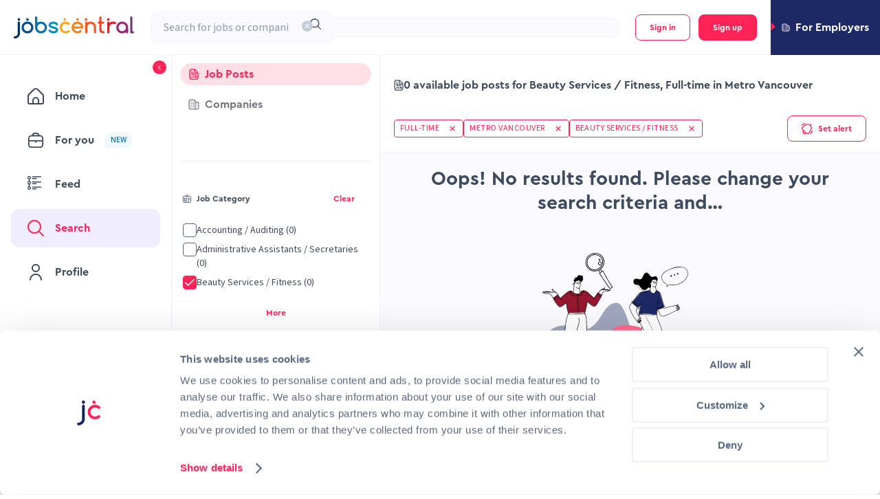

--- FILE ---
content_type: text/css; charset=UTF-8
request_url: https://jobscentral.com.sg/_next/static/css/7d2f6dc3f294c970.css
body_size: 7703
content:
.EscoAutosuggest_option__7CCLq>span{line-height:14px;word-break:break-word;overflow:hidden;text-overflow:ellipsis;display:-webkit-box;line-clamp:2;-webkit-line-clamp:2;-webkit-box-orient:vertical}.EscoAutosuggest_option__7CCLq svg{display:none!important}@media(min-width:992px){.EscoAutosuggest_option__7CCLq svg{display:block!important}}.UiPopconfirm_icon__F46th{width:24px;height:24px}.ListItemEditMode_listItem__y30Wv{width:100%}.ListItemEditMode_list__15B9l{margin-bottom:20px;display:flex;flex-direction:column;align-items:flex-start;padding:12px;background:#fff;border:1px solid #dee5ee;border-radius:8px}.ListItemEditMode_actions__o_wCy{width:100%;border-top:1px solid #f6f4ff;padding-top:12px;margin-top:12px;display:grid;grid-template-columns:1fr;grid-template-rows:repeat(3,auto);grid-template-areas:"primaryBtn" "secondaryBtn" "deleteBtn";grid-row-gap:12px;justify-items:end}@media(min-width:480px){.ListItemEditMode_actions__o_wCy{grid-template-columns:min-content min-content 1fr min-content;grid-template-areas:"primaryBtn secondaryBtn . deleteBtn";grid-template-rows:auto;grid-column-gap:12px}}.ListItemEditMode_actions__o_wCy .ListItemEditMode_primaryBtn__vQOAn{grid-area:primaryBtn;width:100%}.ListItemEditMode_actions__o_wCy .ListItemEditMode_secondaryBtn__31LEZ{grid-area:secondaryBtn;width:100%}.ListItemEditMode_actions__o_wCy .ListItemEditMode_deleteBtn__uAZvK{grid-area:deleteBtn}.AboutRoleForm_container__jolMS{display:grid;row-gap:16px;padding-bottom:8px}.AboutRoleForm_container__jolMS .AboutRoleForm_formItemContainer__pE6in{display:grid;gap:12px}.AboutRoleForm_container__jolMS .AboutRoleForm_formItemContainer__pE6in p{color:#8999af}.AboutRoleForm_container__jolMS .AboutRoleForm_row__WL75q{display:grid;gap:16px}@media(min-width:576px){.AboutRoleForm_container__jolMS .AboutRoleForm_row__WL75q{grid-template-columns:1fr 1fr}}.AboutRoleForm_container__jolMS .AboutRoleForm_formItem__kyjCY{margin-bottom:0}.AboutRoleForm_container__jolMS .AboutRoleForm_errorMessage____Txy{color:#ed3c3c}.ProfileInfoItem_container__9_T_j{display:flex;flex-direction:column;gap:4px}.ProfileInfoItem_label__KhFdA{display:block;color:#3e4b5e;font-weight:700}.ProfileInfoItem_value___Ch_h{display:block;color:#8389a9;white-space:pre-line;word-wrap:break-word;line-break:anywhere}.ProfileInfoItem_smallSkeleton__JKY2e{height:10px!important}.AboutRolePreview_container__KLCv8{display:grid;gap:16px}.AboutRolePreview_container__KLCv8 .AboutRolePreview_titleExperienceContainer__4_6bt{display:grid;grid-template-columns:1fr;gap:12px}@media(min-width:576px){.AboutRolePreview_container__KLCv8 .AboutRolePreview_titleExperienceContainer__4_6bt{grid-template-columns:1fr 1fr}}.AboutRolePreview_container__KLCv8 .AboutRolePreview_categoryContainer__Nzw64,.AboutRole_pageWrap__6F83f{width:100%}.ProfileSubSectionTitle_h1__0aFyg{font-family:var(--cera-pro),serif;font-style:normal;font-weight:700;font-size:44px;line-height:64px}.ProfileSubSectionTitle_h2__d4Wi6{font-family:var(--cera-pro),serif;font-style:normal;font-weight:700;font-size:36px;line-height:56px}.ProfileSubSectionTitle_h3__57KMZ{font-family:var(--cera-pro),serif;font-style:normal;font-weight:700;font-size:28px;line-height:44px}.ProfileSubSectionTitle_h4__jkimE{font-family:var(--cera-pro),serif;font-style:normal;font-weight:700;font-size:20px;line-height:32px}.ProfileSubSectionTitle_h5__G2Ly6{font-family:var(--cera-pro),serif;font-style:normal;font-weight:700;font-size:16px;line-height:24px}.ProfileSubSectionTitle_container__mfeds,.ProfileSubSectionTitle_h6__l1IIF{font-family:var(--cera-pro),serif;font-style:normal;font-weight:700;font-size:12px;line-height:20px}.ProfileSubSectionTitle_uppercase__Zq1pb{text-transform:uppercase}.ProfileSubSectionTitle_large-body-text__T_yKq{font-family:var(--source-sans-3),serif;font-style:normal;font-weight:400;font-size:16px;line-height:24px}.ProfileSubSectionTitle_main-body-semi-bold__BbRFA,.ProfileSubSectionTitle_main-body-text__G_QMs{font-family:var(--source-sans-3),serif;font-style:normal;font-weight:400;font-size:14px;line-height:20px}.ProfileSubSectionTitle_main-body-semi-bold__BbRFA{font-weight:600}.ProfileSubSectionTitle_small-body-text-semi-bold__vYmiy,.ProfileSubSectionTitle_small-body-text__dVtsr{font-family:var(--source-sans-3),serif;font-style:normal;font-weight:400;font-size:12px;line-height:16px}.ProfileSubSectionTitle_small-body-text-semi-bold__vYmiy{font-weight:600}.ProfileSubSectionTitle_small-caps-regular__Hrp9K{font-family:var(--source-sans-3),serif;font-style:normal;font-weight:400;font-size:12px;line-height:16px;letter-spacing:.04em}.ProfileSubSectionTitle_small-caps-bold__vmNm2{font-family:var(--cera-pro),serif;font-style:normal;font-weight:700;font-size:12px;line-height:16px}.ProfileSubSectionTitle_container__mfeds{color:#3e4b5e;text-transform:uppercase;display:flex;gap:8px;margin-bottom:8px}.ProfileSubSectionTitle_container__mfeds .ProfileSubSectionTitle_note__digzB{color:#8999af}.ProfileSubSectionTitle_container__mfeds svg{width:12px;height:12px;min-width:12px;min-height:12px}.ProfileSubSectionTitle_container__mfeds svg path{fill:#3e4b5e}.CareerGoalsPreview_infoRowItems__Vtf9M{display:flex;flex-wrap:wrap;gap:12px;margin-top:12px}.CareerGoalsPreview_infoRowItems__Vtf9M>div{flex:1 1 100%}@media(min-width:576px){.CareerGoalsPreview_infoRowItems__Vtf9M>div{flex:1 1 calc(50% - 6px)}}.CareerGoalsPreview_divider__epRzr{margin:12px 0}.CareerGoalsPreview_salaryTitleContainer__RuJt7{display:flex;align-items:center;gap:8px}.CareerGoalsPreview_salaryTitleContainer__RuJt7 .CareerGoalsPreview_salaryTitle__Ocdpq{text-transform:uppercase}.CareerGoalsPreview_gross__KkngL{text-transform:uppercase;color:#8999af}.CareerGoalsPreview_salaryPreviewContainer__0BSLy{display:flex;align-items:center;color:#8389a9}.PayrollFrequencyOptions_skeletons__i75m_{display:flex;flex-direction:column;gap:12px}.PayrollFrequencyOptions_skeletonContainer__bisKm{display:flex;gap:8px}.SalaryValidation_errorText__8CoWQ{color:#f76666;margin:4px 0 0}@property --spinning-border-display{syntax:"<display>";initial-value:block;inherits:true}@property --spinning-border-radius{syntax:"<length>";initial-value:4px;inherits:true}@property --spinning-gradient-color-1{syntax:"<color>";initial-value:#e6d3ff;inherits:true}@property --spinning-gradient-color-2{syntax:"<color>";initial-value:#b57cff;inherits:true}@property --spinning-gradient-color-3{syntax:"<color>";initial-value:#8424ff;inherits:true}.SpinningBorder_svg__Kw_No{position:absolute;display:var(--spinning-border-display);border-radius:var(--spinning-border-radius)}.SpinningBorder_borderLine__onzk5{rx:var(--spinning-border-radius);ry:var(--spinning-border-radius);stroke-linejoin:round;fill:transparent;stroke-dashoffset:600;stroke-width:2px;stroke:url(#border-gradient)}.PercentageRing_h1__ThJPo{font-size:44px;line-height:64px}.PercentageRing_h1__ThJPo,.PercentageRing_h2__NRVYy{font-family:var(--cera-pro),serif;font-style:normal;font-weight:700}.PercentageRing_h2__NRVYy{font-size:36px;line-height:56px}.PercentageRing_h3__7hzC_{font-size:28px;line-height:44px}.PercentageRing_h3__7hzC_,.PercentageRing_h4__lglf0{font-family:var(--cera-pro),serif;font-style:normal;font-weight:700}.PercentageRing_h4__lglf0{font-size:20px;line-height:32px}.PercentageRing_h5__hinBI{font-size:16px;line-height:24px}.PercentageRing_h5__hinBI,.PercentageRing_h6__8D4wN{font-family:var(--cera-pro),serif;font-style:normal;font-weight:700}.PercentageRing_h6__8D4wN{font-size:12px;line-height:20px}.PercentageRing_uppercase__yPAnJ{text-transform:uppercase}.PercentageRing_large-body-text__NujkN{font-family:var(--source-sans-3),serif;font-style:normal;font-weight:400;font-size:16px;line-height:24px}.PercentageRing_main-body-semi-bold__2SHj_,.PercentageRing_main-body-text__fPTb_{font-family:var(--source-sans-3),serif;font-style:normal;font-weight:400;font-size:14px;line-height:20px}.PercentageRing_main-body-semi-bold__2SHj_{font-weight:600}.PercentageRing_small-body-text-semi-bold__uxvwW,.PercentageRing_small-body-text__oijDG{font-family:var(--source-sans-3),serif;font-style:normal;font-weight:400;font-size:12px;line-height:16px}.PercentageRing_small-body-text-semi-bold__uxvwW{font-weight:600}.PercentageRing_small-caps-regular__NpDml{font-family:var(--source-sans-3),serif;font-style:normal;font-weight:400;font-size:12px;line-height:16px;letter-spacing:.04em}.PercentageRing_small-caps-bold__rKN_h{font-family:var(--cera-pro),serif;font-style:normal;font-weight:700;font-size:12px;line-height:16px}.PercentageRing_ring__ro5r3{position:relative;width:120px;height:120px;display:flex;justify-content:center;align-items:center}.PercentageRing_ring__ro5r3 .PercentageRing_svg__Wx1_D{position:absolute;inset:0;width:100%;height:100%;transform:rotate(-90deg)}.PercentageRing_ring__ro5r3 .PercentageRing_background__29AkQ{fill:none;stroke:#eff3f8;stroke-width:4px}.PercentageRing_ring__ro5r3 .PercentageRing_progress__3YtsJ{fill:none;stroke-width:4px;stroke-linecap:round;transition:stroke-dasharray .3s ease}.PercentageRing_ring__ro5r3 .PercentageRing_content__t7d6p{position:relative;display:flex;flex-direction:column;align-items:center;justify-content:center;gap:4px;width:80%;height:80%;background:#fff;border-radius:50%;box-shadow:0 2px 8px rgba(0,0,0,.05)}.PercentageRing_ring__ro5r3 .PercentageRing_value__q_izv{font-size:24px;font-weight:600;line-height:1}.PercentageRing_ring__ro5r3 .PercentageRing_label__CpxGC{font-size:12px;color:#2d394b}.PercentageRing_warning__ekgkp .PercentageRing_progress__3YtsJ{stroke:#ab490d}.PercentageRing_success__mAdbE .PercentageRing_progress__3YtsJ{stroke:#086d4d}.PercentageRing_info__WzrZu .PercentageRing_progress__3YtsJ{stroke:#075e97}.PercentageRing_danger__FWU_C .PercentageRing_progress__3YtsJ{stroke:#b01a1a}.PercentageRing_default__I01kx .PercentageRing_progress__3YtsJ{stroke:#2d394b}.PercentageRing_neutral__YOUZ_ .PercentageRing_progress__3YtsJ{stroke:#504f55}.PercentageRing_purple__m4EaN .PercentageRing_progress__3YtsJ{stroke:#4f1699}@media(prefers-reduced-motion:reduce){.PercentageRing_ring__ro5r3 .PercentageRing_progress__3YtsJ{transition:none}}.SalaryCalculator_h1__avVmj{font-size:44px;line-height:64px}.SalaryCalculator_h1__avVmj,.SalaryCalculator_h2__Z66z0{font-family:var(--cera-pro),serif;font-style:normal;font-weight:700}.SalaryCalculator_h2__Z66z0{font-size:36px;line-height:56px}.SalaryCalculator_h3__CzkcP{font-size:28px;line-height:44px}.SalaryCalculator_h3__CzkcP,.SalaryCalculator_h4__a216U{font-family:var(--cera-pro),serif;font-style:normal;font-weight:700}.SalaryCalculator_h4__a216U{font-size:20px;line-height:32px}.SalaryCalculator_h5__DeYMK{font-size:16px;line-height:24px}.SalaryCalculator_h5__DeYMK,.SalaryCalculator_h6__r44au{font-family:var(--cera-pro),serif;font-style:normal;font-weight:700}.SalaryCalculator_h6__r44au{font-size:12px;line-height:20px}.SalaryCalculator_uppercase__nDbel{text-transform:uppercase}.SalaryCalculator_large-body-text__WE87U{font-family:var(--source-sans-3),serif;font-style:normal;font-weight:400;font-size:16px;line-height:24px}.SalaryCalculator_main-body-semi-bold__cerl4,.SalaryCalculator_main-body-text__lXhwl{font-family:var(--source-sans-3),serif;font-style:normal;font-weight:400;font-size:14px;line-height:20px}.SalaryCalculator_main-body-semi-bold__cerl4{font-weight:600}.SalaryCalculator_small-body-text-semi-bold__KegRI,.SalaryCalculator_small-body-text__WeAYw{font-family:var(--source-sans-3),serif;font-style:normal;font-weight:400;font-size:12px;line-height:16px}.SalaryCalculator_small-body-text-semi-bold__KegRI{font-weight:600}.SalaryCalculator_small-caps-regular__ltN6D{font-family:var(--source-sans-3),serif;font-style:normal;font-weight:400;font-size:12px;line-height:16px;letter-spacing:.04em}.SalaryCalculator_small-caps-bold__cB6_v{font-family:var(--cera-pro),serif;font-style:normal;font-weight:700;font-size:12px;line-height:16px}.SalaryCalculator_root___fcc5{display:flex;flex-direction:column;gap:20px;max-width:900px;margin:0 auto;color:#2d394b;position:relative;padding:20px}@media(min-width:768px){.SalaryCalculator_root___fcc5{padding:32px 20px}}.SalaryCalculator_header__81cY_{display:flex;flex-direction:column;gap:12px;padding:0 4px;position:relative}.SalaryCalculator_header__81cY_ .SalaryCalculator_title__8Emhz{font-family:var(--cera-pro),serif;font-style:normal;font-weight:700;font-size:28px;line-height:44px}.SalaryCalculator_header__81cY_ .SalaryCalculator_subtitle__PY9pl{font-family:var(--cera-pro),serif;font-style:normal;font-weight:700;font-size:20px;line-height:32px;color:#2d394b}.SalaryCalculator_header__81cY_ .SalaryCalculator_sectionNote__JgUbA{margin-bottom:0}@media(min-width:768px){.SalaryCalculator_header__81cY_ .SalaryCalculator_title__8Emhz{font-family:var(--cera-pro),serif;font-style:normal;font-weight:700;font-size:36px;line-height:56px}.SalaryCalculator_header__81cY_ .SalaryCalculator_subtitle__PY9pl{font-family:var(--cera-pro),serif;font-style:normal;font-weight:700;font-size:28px;line-height:44px}}.SalaryCalculator_header__81cY_ h1,.SalaryCalculator_header__81cY_ h2{margin:0;padding:0}.SalaryCalculator_header__81cY_ .SalaryCalculator_dot__z7o6h{color:#ff2458}.SalaryCalculator_card__Z1IgV{background-color:#fff;border-radius:8px;border:1px solid #f0edff;padding:8px 20px}.SalaryCalculator_cardHeader__UgqDS{display:flex;flex-direction:column;justify-content:center;padding:16px 0}.SalaryCalculator_cardHeader__UgqDS .SalaryCalculator_sectionNote__JgUbA{color:#8999af}.SalaryCalculator_calculator__MbfrB{display:flex;flex-direction:column;gap:16px}.SalaryCalculator_calculator__MbfrB .SalaryCalculator_calculatorGrid__QlsYO{display:grid;grid-template-columns:1fr;gap:28px}@media(min-width:768px){.SalaryCalculator_calculator__MbfrB .SalaryCalculator_calculatorGrid__QlsYO{grid-template-columns:1fr auto 1fr;align-items:stretch}}.SalaryCalculator_grossColumn__YhXF4,.SalaryCalculator_netColumn__La8ro{border-radius:2px;display:flex;flex-direction:column;gap:12px}.SalaryCalculator_grossColumn__YhXF4 .SalaryCalculator_inputsCol__0Cyg7,.SalaryCalculator_netColumn__La8ro .SalaryCalculator_inputsCol__0Cyg7{display:flex;flex-direction:column;gap:16px}.SalaryCalculator_percentageRingWrapper__XjDl8{display:flex;flex-direction:column;align-items:center;justify-content:center}.SalaryCalculator_formItem__1h_90{margin-bottom:0}.SalaryCalculator_optionsSection__GY26v{display:flex;flex-direction:column;gap:12px}.SalaryCalculator_optionsGrid__25f5h{display:grid;grid-template-columns:1fr;gap:16px}@media(min-width:768px){.SalaryCalculator_optionsGrid__25f5h{grid-template-columns:1fr 1fr}}.SalaryCalculator_disclaimer__pcdJD{display:flex;flex-direction:column;gap:16px}.SalaryCalculator_disclaimerText__ywGvC{color:#3e4b5e}.SalaryCalculator_divider__xBM3i{margin-bottom:8px}.SalaryCalculator_ageGroup__V_c5S{gap:16px}@media(min-width:768px){.SalaryCalculator_ageGroup__V_c5S{flex-direction:row}}.SalaryCalculator_ageGroup__V_c5S>div{flex-grow:1}.SalaryCalculator_ageGroupLabel__HGZfs{display:flex;align-items:center;gap:8px}.SalaryCalculatorPrompt_root__djqag{position:relative;display:flex;justify-content:center;align-items:center;text-align:center;flex-wrap:wrap;gap:12px;padding:12px 20px;border-radius:4px;cursor:pointer}.SalaryCalculatorPrompt_root__djqag:hover{background:#f5edff!important}.SalaryCalculatorPrompt_root__djqag:focus{outline:3px solid #4f1699!important;--spinning-border-display:none}.SalaryCalculatorPrompt_ctaText__mXQui{display:flex;align-items:center;gap:8px;color:#4f1699!important}.SalaryCalculatorPrompt_ctaText__mXQui .SalaryCalculatorPrompt_newTabIcon__W6st7{width:12px;height:12px}.SalaryCalculatorPrompt_link__4Ug8t,.SalaryCalculatorPrompt_link__4Ug8t:hover{color:inherit;text-decoration:none}.SalaryCalculatorPrompt_modalContent__C74K0{max-width:800px}.SalaryCalculatorPrompt_modalActions__w2q75{display:flex;flex-direction:column;gap:12px}@media(min-width:768px){.SalaryCalculatorPrompt_modalActions__w2q75{flex-direction:row}}.ProfileCareerGoalsForm_h1__C0df9{font-family:var(--cera-pro),serif;font-style:normal;font-weight:700;font-size:44px;line-height:64px}.ProfileCareerGoalsForm_h2__0nut0{font-family:var(--cera-pro),serif;font-style:normal;font-weight:700;font-size:36px;line-height:56px}.ProfileCareerGoalsForm_h3__HSVtl{font-family:var(--cera-pro),serif;font-style:normal;font-weight:700;font-size:28px;line-height:44px}.ProfileCareerGoalsForm_h4__AaiZV{font-family:var(--cera-pro),serif;font-style:normal;font-weight:700;font-size:20px;line-height:32px}.ProfileCareerGoalsForm_h5__EGP_p{font-family:var(--cera-pro),serif;font-style:normal;font-weight:700;font-size:16px;line-height:24px}.ProfileCareerGoalsForm_h6__lQU3Q{font-family:var(--cera-pro),serif;font-style:normal;font-weight:700;font-size:12px;line-height:20px}.ProfileCareerGoalsForm_uppercase__GzZr_{text-transform:uppercase}.ProfileCareerGoalsForm_large-body-text__tp46V{font-family:var(--source-sans-3),serif;font-style:normal;font-weight:400;font-size:16px;line-height:24px}.ProfileCareerGoalsForm_main-body-semi-bold__pOpzK,.ProfileCareerGoalsForm_main-body-text__jfGG2{font-family:var(--source-sans-3),serif;font-style:normal;font-weight:400;font-size:14px;line-height:20px}.ProfileCareerGoalsForm_main-body-semi-bold__pOpzK{font-weight:600}.ProfileCareerGoalsForm_salaryNoteSection__GTxao,.ProfileCareerGoalsForm_small-body-text-semi-bold__hTeOW,.ProfileCareerGoalsForm_small-body-text__SwxDH{font-family:var(--source-sans-3),serif;font-style:normal;font-weight:400;font-size:12px;line-height:16px}.ProfileCareerGoalsForm_small-body-text-semi-bold__hTeOW{font-weight:600}.ProfileCareerGoalsForm_small-caps-regular__1nmtB{font-family:var(--source-sans-3),serif;font-style:normal;font-weight:400;font-size:12px;line-height:16px;letter-spacing:.04em}.ProfileCareerGoalsForm_small-caps-bold__Xm_00{font-family:var(--cera-pro),serif;font-style:normal;font-weight:700;font-size:12px;line-height:16px}.ProfileCareerGoalsForm_occupationInfoContainer__L8Pub{display:flex;flex-direction:column;gap:12px;flex-wrap:nowrap}.ProfileCareerGoalsForm_occupationInfoContainer__L8Pub .ProfileCareerGoalsForm_flexItem__mK1su{width:100%}@media(min-width:576px){.ProfileCareerGoalsForm_occupationInfoContainer__L8Pub{flex-direction:row}}.ProfileCareerGoalsForm_salaryInputContainer__oqC7W{display:grid;grid-template-columns:2fr 3fr;gap:8px}@media(min-width:576px){.ProfileCareerGoalsForm_salaryInputContainer__oqC7W{grid-template-columns:1fr 4fr}}.ProfileCareerGoalsForm_salaryInput__2atmz{margin-bottom:0}.ProfileCareerGoalsForm_payrollFrequency__a_YQq{display:flex;gap:12px}.ProfileCareerGoalsForm_payrollFrequency__a_YQq .ProfileCareerGoalsForm_frequency__bAQD2{color:#8999af}.ProfileCareerGoalsForm_footer__2w_wO{padding-top:12px;display:flex;gap:12px}.ProfileCareerGoalsForm_divider__1bLv8{margin:-4px 0 12px}.ProfileCareerGoalsForm_availabilityContainer__WI35w{margin-top:8px}.ProfileCareerGoalsForm_salaryNoteSection__GTxao{color:#8999af}.ProfileCareerGoalsForm_eligibilityCheckboxContainer__dCb5v{margin:12px 0}.ProfileCareerGoalsForm_radioSkeleton__rIGhZ{height:14px!important}.ProfileCareerGoalsForm_skeletonsContainer__g8j83{display:flex;flex-direction:column;gap:16px}.ProfileCareerGoalsForm_salaryContainer__otk7_{display:flex;flex-direction:column;gap:16px;padding-bottom:12px}.ProfileCareerGoalsForm_euroIcon__vd0BO path{fill:#3e4b5e}.ProfileCareerGoalsForm_erroredEuroIcon__wkG_1 path{fill:#f76666}.ProfileCareerGoalsForm_tips__m97cz{display:flex;flex-direction:column;gap:12px}.ProfileCareerGoalsForm_tips__m97cz .ProfileCareerGoalsForm_tip__Gcyft{display:flex;flex-direction:column;gap:4px}.ProfileCareerGoalsForm_currencyFormItem__5YMlM{margin-bottom:0}.ProfileEmptyState_container__Z1Hdy{display:flex;flex-direction:column;align-items:center;gap:12px;text-align:center}.ProfileEmptyState_container__Z1Hdy h5{color:#8999af}.CertificateView_container__FmRJt,.ProfileFormWrapper_container___qHej{display:flex;padding:12px;border:1px solid #dee5ee;border-radius:4px}.CertificateView_container__FmRJt{gap:16px;align-items:center}.CertificateView_details__Wr_Up{display:flex;flex-direction:column;gap:4px;flex-grow:1}.CertificateView_certificateEditButton__YYVNK{flex-shrink:0}.CertificateView_certificateEditButton__YYVNK:disabled{cursor:not-allowed}.CertificateView_label__4asLO{color:#3e4b5e}.CertificateView_issueDate__QzAsP{color:#8389a9}.Certificates_container__u9cCD{width:100%;display:flex;flex-direction:column;gap:12px}.Card_card__GKHx0{position:relative;padding:20px;background:#fff;width:100%;max-width:768px;box-shadow:0 0 16px -4px rgba(223,224,233,.6);border-radius:8px}.Card_header__JL1Eb{display:flex;align-items:center;padding-bottom:20px}.Card_header__JL1Eb svg{margin-right:8px;flex-shrink:0;width:15px;height:15px}.Card_header__JL1Eb svg path{fill:#3e4b5e}.Card_required__H9icw{position:absolute;top:15px;left:18px;color:#ff2458;font-weight:700}.Card_title__fWYhI{color:#3e4b5e;margin-right:12px}.Card_requiredTitle__jfSAk{margin-left:8px}.Card_subHeader__ndhPy{word-break:break-word;margin-top:-16px;padding-bottom:20px}.Card_subHeaderTitle___4QWp{color:#8999af}.Card_children__8Z2Jw{flex:1}.Card_actions__ChRiZ{border-top:1px solid #f6f4ff;padding-top:12px;margin-top:12px;display:flex}.Card_actions__ChRiZ>:nth-child(2){margin-left:12px}.DeleteAccount_deleteAccountContainer__3vdXo{color:#596980}.DeleteAccount_ghostInlineBtn__MCV1r{color:#ff2458;font-weight:700;margin:0 2px}.DeleteAccount_ghostInlineBtn__MCV1r:hover{color:#da1d44;text-decoration:underline;cursor:pointer}.ListItemCreateMode_list__w_jzj{display:flex;flex-direction:column;align-items:flex-start;padding:12px;background:#fff;border:1px solid #dee5ee;border-radius:8px;width:100%}.ListItemCreateMode_actions__6qJyV{width:100%;border-top:1px solid #f6f4ff;padding-top:12px;margin-top:12px;display:flex;align-items:center;justify-content:space-between;flex-wrap:wrap}.ListItemCreateMode_buttons__VCRm0{display:flex;flex-wrap:wrap;gap:12px;flex-direction:column;width:100%}@media(min-width:480px){.ListItemCreateMode_buttons__VCRm0{flex-direction:row;width:auto}}.EducationForm_gridContainer__FRJ5U{width:100%;display:grid;grid-template-columns:1fr;-moz-column-gap:12px;column-gap:12px;gap:16px}.EducationForm_gridContainer__FRJ5U .EducationForm_datesContainer__07GHN{display:grid;grid-template-columns:1fr 1fr;-moz-column-gap:12px;column-gap:12px;min-height:120px}.EducationForm_gridContainer__FRJ5U .ant-form-item{margin-bottom:0!important}.EducationForm_checkboxContainer__9yxf5{display:grid;grid-template-columns:1fr;word-break:break-word}.ListItemViewMode_list__MGd2p{width:100%;display:flex;flex-direction:row;align-items:center;justify-content:space-between;padding:12px;background:#fff;border:1px solid #dee5ee;border-radius:8px}.ListItemViewMode_editBtn__Jt5T_:disabled{cursor:not-allowed}.EducationListItemViewMode_datesContainer__fHPxK,.EducationListItemViewMode_degreeUniversityContainer__UYDqc,.EducationListItemViewMode_gridContainer__6NEIu{display:grid;gap:12px}.EducationListItemViewMode_gridContainer__6NEIu{width:100%;grid-template-columns:1fr}.EducationListItemViewMode_degreeUniversityContainer__UYDqc{grid-template-columns:1fr}.EducationListItemViewMode_datesContainer__fHPxK{grid-template-columns:1fr 1fr}.EducationListItemViewMode_label__z_Dzr{color:#3e4b5e}.EducationListItemViewMode_value__IZnM5{color:#8389a9;word-break:break-word}.EducationListItemViewMode_listItemContainer__KdB_O{display:grid;grid-template-columns:1fr;gap:4px}.Education_container__xXTzc{display:flex;align-items:center;flex-direction:column;width:100%;gap:12px}.ExperienceForm_h1__JwI6m{font-size:44px;line-height:64px}.ExperienceForm_h1__JwI6m,.ExperienceForm_h2__mgnmu{font-family:var(--cera-pro),serif;font-style:normal;font-weight:700}.ExperienceForm_h2__mgnmu{font-size:36px;line-height:56px}.ExperienceForm_h3__vFhUU{font-size:28px;line-height:44px}.ExperienceForm_h3__vFhUU,.ExperienceForm_h4__oraM0{font-family:var(--cera-pro),serif;font-style:normal;font-weight:700}.ExperienceForm_h4__oraM0{font-size:20px;line-height:32px}.ExperienceForm_h5__0t3iD{font-size:16px;line-height:24px}.ExperienceForm_h5__0t3iD,.ExperienceForm_h6__cUpET{font-family:var(--cera-pro),serif;font-style:normal;font-weight:700}.ExperienceForm_h6__cUpET{font-size:12px;line-height:20px}.ExperienceForm_uppercase__5f__c{text-transform:uppercase}.ExperienceForm_large-body-text__CV62k{font-family:var(--source-sans-3),serif;font-style:normal;font-weight:400;font-size:16px;line-height:24px}.ExperienceForm_main-body-semi-bold__SUEj2,.ExperienceForm_main-body-text__e9dqH{font-family:var(--source-sans-3),serif;font-style:normal;font-weight:400;font-size:14px;line-height:20px}.ExperienceForm_main-body-semi-bold__SUEj2{font-weight:600}.ExperienceForm_small-body-text-semi-bold__j0pp_,.ExperienceForm_small-body-text__K2JMX{font-family:var(--source-sans-3),serif;font-style:normal;font-weight:400;font-size:12px;line-height:16px}.ExperienceForm_small-body-text-semi-bold__j0pp_{font-weight:600}.ExperienceForm_small-caps-regular__591kR{font-family:var(--source-sans-3),serif;font-style:normal;font-weight:400;font-size:12px;line-height:16px;letter-spacing:.04em}.ExperienceForm_small-caps-bold__AYXiL{font-family:var(--cera-pro),serif;font-style:normal;font-weight:700;font-size:12px;line-height:16px}.ExperienceForm_datesContainer__y91dl{display:grid}@media(min-width:576px){.ExperienceForm_datesContainer__y91dl{grid-template-columns:repeat(2,1fr);grid-column-gap:12px}}.ExperienceForm_payrollInfo__ToXY5{margin-top:8px;display:grid;grid-template-columns:70px repeat(4,1fr);grid-template-rows:repeat(2,1fr);grid-column-gap:12px;grid-row-gap:12px}.ExperienceForm_payrollInfo__ToXY5 .ExperienceForm_currencySelect__zVKZb{grid-area:1/1/2/3}.ExperienceForm_payrollInfo__ToXY5 .ExperienceForm_salaryInput__78mwj{grid-area:1/3/2/6}.ExperienceForm_payrollInfo__ToXY5 .ExperienceForm_payrollFrequencySelect__T_nyd{grid-area:2/1/3/6}.ExperienceForm_checkbox__1qP8g{margin-bottom:12px}.ExperienceListItemViewMode_container__t2MG4{width:100%}.ExperienceListItemViewMode_section__TAShy{display:flex;flex-direction:column;justify-content:flex-start;align-items:flex-start;flex-grow:1;gap:8px}.ExperienceListItemViewMode_row__C_Yy9{display:inline-flex;justify-content:center;align-items:center;gap:4px}.ExperienceListItemViewMode_lightText__oE4Yh{color:#8999af}.ExperienceListItemViewMode_darkText__6NVTe{color:#596980}.ExperienceListItemViewMode_divider__LuGqX{width:1px;height:18px;background-color:#f0edff;margin:0 8px}.ExperienceListItemViewMode_icon__HVoDL{min-width:12px;min-height:12px;width:12px;height:12px}.ExperienceListItemViewMode_info__XcLdh{display:flex;flex-direction:column}.ExperienceListItemViewMode_list__NiQ8C{flex-grow:1;width:100%;display:grid;grid-template-columns:1fr;grid-gap:12px}@media(min-width:576px){.ExperienceListItemViewMode_list__NiQ8C{grid-template-columns:1fr 1fr}}@media(min-width:768px){.ExperienceListItemViewMode_list__NiQ8C{grid-template-columns:2fr 2fr 1fr 1fr}}.ExperienceListItemViewMode_fullRow__REbSb{display:flex;flex-direction:column;word-break:break-word}@media(min-width:576px){.ExperienceListItemViewMode_fullRow__REbSb{grid-column:1/3}}@media(min-width:768px){.ExperienceListItemViewMode_fullRow__REbSb{grid-column:1/5;grid-template-columns:2fr 2fr 1fr 1fr}}.ExperienceListItemViewMode_horizontalDivider__DVYw_{margin:8px 0}.ToggleSection_container__xQY6F{display:flex;flex-direction:column;align-items:center;justify-content:space-between;color:#596980;background-color:#f0edff;border-radius:12px;padding:12px 20px;transition:all .3s ease-in-out}.ToggleSection_container__xQY6F .ToggleSection_children__MsxYH{width:100%}.ToggleSection_container__xQY6F .ToggleSection_children__MsxYH>:not(.ToggleSection_label__3g1db){color:#596980}.ToggleSection_container__xQY6F.ToggleSection_checked__lHnRi{background-color:#f5edff}.ToggleSection_container__xQY6F.ToggleSection_checked__lHnRi .ToggleSection_children__MsxYH>:not(.ToggleSection_label__3g1db),.ToggleSection_container__xQY6F.ToggleSection_checked__lHnRi .ToggleSection_label__3g1db,.ToggleSection_container__xQY6F.ToggleSection_checked__lHnRi .ToggleSection_toggleWrap__U0LQm>.ToggleSection_toggleTag__dgTRs{color:#8424ff}.ToggleSection_container__xQY6F.ToggleSection_checked__lHnRi svg path{fill:#8424ff!important}.ToggleSection_container__xQY6F .ToggleSection_toggleContainer__7ok9F{display:flex;align-items:center;justify-content:space-between;width:100%}.ToggleSection_container__xQY6F .ToggleSection_label__3g1db{text-align:start;overflow:hidden;text-overflow:ellipsis;max-width:120px}@media(min-width:576px){.ToggleSection_container__xQY6F .ToggleSection_label__3g1db{max-width:unset}}.ToggleSection_container__xQY6F .ToggleSection_toggleWrap__U0LQm{display:flex;align-items:center;justify-content:space-around}.ToggleSection_container__xQY6F .ToggleSection_toggleWrap__U0LQm .ToggleSection_toggleTag__dgTRs{display:flex;align-items:center;gap:4px;flex-wrap:nowrap;padding:4px 8px;background-color:#fff;color:#96949f;border-radius:24px;text-transform:uppercase;margin-right:12px}.ExperiencePublicSalary_h1__cvMrp{font-family:var(--cera-pro),serif;font-style:normal;font-weight:700;font-size:44px;line-height:64px}.ExperiencePublicSalary_h2__HYCHE{font-family:var(--cera-pro),serif;font-style:normal;font-weight:700;font-size:36px;line-height:56px}.ExperiencePublicSalary_h3__RgIMd{font-family:var(--cera-pro),serif;font-style:normal;font-weight:700;font-size:28px;line-height:44px}.ExperiencePublicSalary_h4__PU23H{font-family:var(--cera-pro),serif;font-style:normal;font-weight:700;font-size:20px;line-height:32px}.ExperiencePublicSalary_h5__Hw22V{font-family:var(--cera-pro),serif;font-style:normal;font-weight:700;font-size:16px;line-height:24px}.ExperiencePublicSalary_h6__K0_l7{font-family:var(--cera-pro),serif;font-style:normal;font-weight:700;font-size:12px;line-height:20px}.ExperiencePublicSalary_uppercase__rBuFQ{text-transform:uppercase}.ExperiencePublicSalary_large-body-text__DZ0ZJ{font-family:var(--source-sans-3),serif;font-style:normal;font-weight:400;font-size:16px;line-height:24px}.ExperiencePublicSalary_disclaimers__3Xr7S,.ExperiencePublicSalary_main-body-semi-bold__s3NZi,.ExperiencePublicSalary_main-body-text__zj6Y2{font-family:var(--source-sans-3),serif;font-style:normal;font-weight:400;font-size:14px;line-height:20px}.ExperiencePublicSalary_main-body-semi-bold__s3NZi{font-weight:600}.ExperiencePublicSalary_small-body-text-semi-bold__appIu,.ExperiencePublicSalary_small-body-text__E2S3K{font-family:var(--source-sans-3),serif;font-style:normal;font-weight:400;font-size:12px;line-height:16px}.ExperiencePublicSalary_small-body-text-semi-bold__appIu{font-weight:600}.ExperiencePublicSalary_small-caps-regular__UNsJi{font-family:var(--source-sans-3),serif;font-style:normal;font-weight:400;font-size:12px;line-height:16px;letter-spacing:.04em}.ExperiencePublicSalary_small-caps-bold____E_V{font-family:var(--cera-pro),serif;font-style:normal;font-weight:700;font-size:12px;line-height:16px}.ExperiencePublicSalary_container__g8SfI{margin-bottom:12px}.ExperiencePublicSalary_container__g8SfI .ExperiencePublicSalary_divider__zj5aJ{margin:12px 0;color:#e6d3ff}.ExperiencePublicSalary_container__g8SfI .ExperiencePublicSalary_eyeIcon__UMPSC{width:12px;height:12px;min-width:12px;min-height:12px}.ExperiencePublicSalary_container__g8SfI .ExperiencePublicSalary_eyeIcon__UMPSC path{fill:#96949f}.ExperiencePublicSalary_container__g8SfI .ExperiencePublicSalary_subnoteSection__qGo5C{display:flex;justify-content:flex-start;white-space:break-spaces;color:#8424ff}.ExperiencePublicSalary_container__g8SfI .ExperiencePublicSalary_subnoteSection__qGo5C .ExperiencePublicSalary_documentIcon__ds8vZ{margin:4px 8px 0 0;width:12px;height:12px;min-width:12px;min-height:12px}.ExperiencePublicSalary_container__g8SfI .ExperiencePublicSalary_subnoteSection__qGo5C .ExperiencePublicSalary_documentIcon__ds8vZ path{fill:#787680}.ExperiencePublicSalary_public__QzSLw.ExperiencePublicSalary_publicSalary__bKU_p{color:#8424ff;background-color:#f5edff}.ExperiencePublicSalary_public__QzSLw .ExperiencePublicSalary_toggleTag__ax8sK{color:#8424ff}.ExperiencePublicSalary_public__QzSLw .ExperiencePublicSalary_toggleTag__ax8sK .ExperiencePublicSalary_eyeIcon__UMPSC{width:12px;height:12px;min-width:12px;min-height:12px}.ExperiencePublicSalary_public__QzSLw .ExperiencePublicSalary_documentIcon__ds8vZ path,.ExperiencePublicSalary_public__QzSLw .ExperiencePublicSalary_toggleTag__ax8sK .ExperiencePublicSalary_eyeIcon__UMPSC path{fill:#8424ff}.ExperiencePublicSalary_disclaimers__3Xr7S{color:#8999af;margin-block-start:4px;margin-block-end:0;padding-inline-start:16px}.Experience_gridContainer__3DhDV{display:grid;grid-template-columns:1fr;gap:16px;width:100%}.Experience_salarySkeleton__GrY1_{margin-top:20px}.Experience_salaryContainer__k8MMx{margin-top:16px}.ProfileLanguagesView_container__DV7vx{display:flex;flex-direction:column}.ProfileLanguagesView_label__hOUZA{color:#3e4b5e}.ProfileLanguagesView_proficiency__TfZCk{margin-bottom:0;color:#8389a9;text-transform:capitalize}.ProfileLanguages_container__3M7C2{width:100%;display:flex;flex-direction:column;gap:12px}.ProfileLanguages_container__3M7C2 .ProfileLanguages_exceededLimitContainer__RuYpL{display:flex;flex-direction:column;margin-bottom:20px}.ProfileLanguages_container__3M7C2 .ProfileLanguages_exceededLimitContainer__RuYpL .ProfileLanguages_exceededLimitContainerSubtitle__99Y3j{color:#596980}.ProfileLanguages_container__3M7C2 .ProfileLanguages_exceededLimitContainer__RuYpL h5,.ProfileLanguages_container__3M7C2 .ProfileLanguages_exceededLimitContainer__RuYpL h6{margin:0}.MyCvs_cvManagerContainer__bGyTe{display:flex;flex-direction:column;gap:20px}.MyCvs_autoFillInfoContainer__uhY44{display:flex;align-items:flex-start;gap:8px}@media(min-width:768px){.MyCvs_autoFillInfoContainer__uhY44{align-items:center}}.MyCvs_autoFillInfoContainer__uhY44 span{color:#350e66}.MyCvs_fileSearchIcon__u5WLO{width:16px;height:16px;min-width:16px;min-height:16px}.MyCvs_fileSearchIcon__u5WLO path{fill:#350e66}.PersonalDetailsPreview_infoRowContainer__7mi9N{display:flex;flex-direction:column;gap:12px}.PersonalDetailsPreview_infoRowItems__vrjnE{display:flex;flex-direction:column;align-items:flex-start;gap:12px}.PersonalDetailsPreview_infoRowItems__vrjnE div{width:100%}@media(min-width:576px){.PersonalDetailsPreview_infoRowItems__vrjnE{flex-direction:row}.PersonalDetailsPreview_infoRowItems__vrjnE div{width:50%}}.PersonalDetailsPreview_sectionHeader__Rd4vc{color:#3e4b5e;margin-top:0;margin-bottom:8px}.PersonalDetailsPreview_cannotChange__JMAIv{color:#8999af;font-weight:700}.ProfilePersonalDetailsForm_formContainer__e_gRC{display:flex;flex-direction:column;gap:4px}.ProfilePersonalDetailsForm_formItems__UkC9g{display:flex;flex-direction:column;align-items:flex-start}@media(min-width:576px){.ProfilePersonalDetailsForm_formItems__UkC9g{flex-direction:row;gap:16px}}.ProfilePersonalDetailsForm_formItem__u9p2_{width:100%}.ProfilePersonalDetailsForm_sectionTitle__DoyEO{margin-bottom:8px}.ProfilePersonalDetailsForm_footer__pGUeg{padding-top:12px;display:flex;gap:12px;flex-direction:column}@media(min-width:480px){.ProfilePersonalDetailsForm_footer__pGUeg{flex-direction:row}}.ProfilePersonalDetailsForm_divider__v9sdg{margin:-6px 0 12px}.ProfilePersonalDetailsForm_label__88r_0{display:block;color:#3e4b5e;font-weight:700}.ProfilePersonalDetailsForm_notChange__A2NPd{color:#8999af}.ProfileHeader_container__FNiX6{width:100%;max-width:768px;overflow:hidden;border-bottom:1px solid #f0edff}@media(min-width:768px){.ProfileHeader_container__FNiX6{border-bottom-left-radius:8px;border-bottom-right-radius:8px;border:1px solid #f0edff;border-top:0}}.ProfileHeader_userInfoContainer__kCfAd{display:flex;flex-direction:column;align-items:center;padding:32px 0 8px;background:linear-gradient(180deg,#1c2964 0,#1c2964 46%,#fff 0,#fff)}.ProfileHeader_fullNameContainer__Z_OI_{display:flex;align-items:center;flex-direction:column;padding:8px 0}.ProfileHeader_fullNameContainer__Z_OI_>span{color:#3e4b5e;max-width:300px;white-space:nowrap;overflow:hidden;text-overflow:ellipsis}@media(min-width:768px){.ProfileHeader_fullNameContainer__Z_OI_>span{max-width:400px}}.ProfileHeader_fullNameContainer__Z_OI_ .ProfileHeader_fullNameSkeletonsContainer__oAG3p{display:flex;gap:8px;margin-top:8px}.ProfileHeader_avatarContainer__B8z0w{height:64px;width:64px;display:flex;align-items:center;justify-content:center}.ProfileHeader_avatarContainer__B8z0w>*{width:100%;height:100%;display:flex;align-items:center;justify-content:center}.ProfileHeader_avatarContainer__B8z0w img{width:100%;height:100%}.ProfileHeader_jobTitleContainer__bQ84P{display:flex;align-items:center;gap:8px}.ProfileHeader_jobTitleContainer__bQ84P span{color:#596980;max-width:300px;white-space:nowrap;overflow:hidden;text-overflow:ellipsis}@media(min-width:768px){.ProfileHeader_jobTitleContainer__bQ84P span{max-width:400px}}.ProfileHeader_jobTitleContainer__bQ84P svg{width:12px;height:12px;transform:translateY(-1px)}.ProfileHeader_jobTitleContainer__bQ84P svg path{fill:#8999af}.ProfileHeader_smallSkeleton__vt5Su{height:16px}.ProfileVisibility_profileVisibilityCard__Bznr_{box-shadow:none}.ProfileVisibility_header__RRy5g{display:flex}.ProfileVisibility_titleContainer__HqJrR{display:flex;gap:8px;flex-grow:1;align-items:center}.ProfileVisibility_titleContainer__HqJrR .ProfileVisibility_titleIcon__fiT5P{flex-shrink:0;width:16px;height:16px}.ProfileVisibility_titleContainer__HqJrR .ProfileVisibility_titleIcon__fiT5P path{fill:#3e4b5e}.ProfileVisibility_actionContainer__e11I_{display:flex;flex-shrink:0;gap:8px;align-items:center}.ProfileVisibility_separator__GSA6D{height:1px;border:none;width:100%;margin:12px 0;background-color:#f0edff}.ProfileVisibility_body__AUahX{display:flex;flex-direction:column;gap:12px}@media(min-width:576px){.ProfileVisibility_body__AUahX{gap:20px}.ProfileVisibility_body__AUahX .ProfileVisibility_tip__HKO5v{font-size:16px;line-height:22px}}.ProfileVisibility_columnsContainer__wGCEl{display:flex;justify-content:space-between;gap:16px;align-items:center}.ProfileVisibility_columnsContainer__wGCEl ul{display:flex;flex-direction:column;margin:0;padding:0;list-style-type:none;gap:8px}@media(min-width:576px){.ProfileVisibility_columnsContainer__wGCEl ul{gap:24px}}.ProfileVisibility_columnsContainer__wGCEl ul li{display:flex;gap:8px;align-items:center}.ProfileVisibility_columnsContainer__wGCEl ul li .ProfileVisibility_listItemText__64grx{font-size:12px}@media(min-width:576px){.ProfileVisibility_columnsContainer__wGCEl ul li .ProfileVisibility_listItemText__64grx{font-size:14px}}.ProfileVisibility_columnsContainer__wGCEl ul li .ProfileVisibility_listIcon__0oD7g{width:12px;height:12px}@media(min-width:576px){.ProfileVisibility_columnsContainer__wGCEl ul li .ProfileVisibility_listIcon__0oD7g{width:16px;height:16px}}.ProfileVisibility_columnsContainer__wGCEl ul li .ProfileVisibility_listIcon__0oD7g path{fill:#3e4b5e}.ProfileVisibility_columnsContainer__wGCEl .ProfileVisibility_illustration__LukVN{width:72px;height:76px}@media(min-width:576px){.ProfileVisibility_columnsContainer__wGCEl .ProfileVisibility_illustration__LukVN{width:182px;height:192px}}.JobSearchTag_tag__JX0VK{display:flex;align-items:center;color:#ff2458;background-color:#fff;padding:4px 8px;border:1px solid #ff2458;border-radius:4px;cursor:pointer}.JobSearchTag_tagText__zSGie{max-width:250px;overflow:hidden;text-overflow:ellipsis}.JobSearchTag_icon__eV5l6{margin-right:8px;height:14px}.JobSearchTag_icon__eV5l6>svg{fill:#ff2458;width:14px;height:14px}.JobSearchTag_closeIcon__wqOAk{display:flex;cursor:pointer;margin-left:12px}.JobSearchTag_closeIcon__wqOAk>svg{fill:#ff2458;width:14px;height:14px}.SkillsForm_compWrap__Tn4pF{display:inline-flex;align-items:baseline;padding:12px 12px 0;border:1px solid #dee5ee;border-radius:8px;width:100%}.SkillsForm_compWrap__Tn4pF .ant-form-item{margin-bottom:0!important}.SkillsForm_input__23CRh{flex-grow:1;margin-right:12px;margin-bottom:12px}.Skills_compWrap__7_yMo{margin-top:20px}.Skills_skills__ht3Cy{display:flex;flex-wrap:wrap;align-items:center}.Skills_skills__ht3Cy>div{margin:12px 12px 0 0}.SwitchToCompanyModal_header__y3q1C{display:flex;align-items:center;gap:12px}.SwitchToCompanyModal_warningIcon__qmKb3{width:36px;height:36px}.SwitchToCompanyModal_content__Iee0Z{padding:12px 0 12px 48px}.SwitchToCompanyModal_actions__UaQ0R{display:flex;gap:12px;justify-content:flex-start}.SwitchToCompany_content__YCu5i{display:flex;flex-direction:column}.SwitchToCompany_description__32i6s{margin-bottom:12px}.SwitchToCompany_footer__wrko_{display:flex;flex-direction:column}.SwitchToCompany_actions__j8108{display:flex;justify-content:flex-start}.Profile_profileWrapper__t7As5{position:relative;width:100%}.Profile_profileContainer__Pn0QW{position:relative;display:flex;align-items:center;flex-direction:column}.Profile_bannerContainer__Cdvun{top:0;transition:top .3s}.Profile_bannerContainer__Cdvun.Profile_sticky__59vdT{position:sticky;top:71px;z-index:2}@media(min-width:768px){.Profile_bannerContainer__Cdvun.Profile_sticky__59vdT{top:80px}}.Profile_profileSectionsContainer__zesoT{padding:20px;width:100%;display:flex;flex-direction:column;gap:20px}@media(min-width:768px){.Profile_profileSectionsContainer__zesoT{padding:20px 0;max-width:768px}}.ProfileAutofillLoading_comWrap__rwhuF{display:flex;flex-direction:column;align-items:center;justify-content:center;gap:28px;height:calc(100vh - 71px - 60px);padding:0 24px}@media(min-width:576px){.ProfileAutofillLoading_comWrap__rwhuF{height:calc(100vh - 80px - 60px)}}@media(min-width:768px){.ProfileAutofillLoading_comWrap__rwhuF{height:calc(100vh - 80px);padding:0}}.ProfileAutofillLoading_header__JOOnF{display:flex;flex-direction:column;width:100%;gap:4px}.ProfileAutofillLoading_subtitle__Rl4LH,.ProfileAutofillLoading_title__aFxXE{margin-bottom:0}.ProfileAutofillLoading_animationContainer__gkjWa{width:100%;height:256px}.ProfileAutofillLoading_alignCenter__NN6Zr{text-align:center}

--- FILE ---
content_type: application/javascript; charset=UTF-8
request_url: https://jobscentral.com.sg/_next/static/chunks/2500-0279bca51da9f7a0.js
body_size: 5438
content:
(self.webpackChunk_N_E=self.webpackChunk_N_E||[]).push([[2500],{19661:function(e,a,l){"use strict";var t,r=l(2784);function n(){return(n=Object.assign?Object.assign.bind():function(e){for(var a=1;a<arguments.length;a++){var l=arguments[a];for(var t in l)Object.prototype.hasOwnProperty.call(l,t)&&(e[t]=l[t])}return e}).apply(this,arguments)}a.Z=function(e){return r.createElement("svg",n({xmlns:"http://www.w3.org/2000/svg",width:16,height:16,fill:"none"},e),t||(t=r.createElement("path",{fill:"#3E4B5E",d:"M14.477 12.242A6.667 6.667 0 0 1 2.974 10H10a.667.667 0 1 0 0-1.333H2.7a6.552 6.552 0 0 1 0-1.334H10A.667.667 0 1 0 10 6H2.974a6.667 6.667 0 0 1 11.503-2.242.667.667 0 1 0 1.028-.85A7.993 7.993 0 0 0 1.6 6H.667a.667.667 0 1 0 0 1.333h.7c-.018.221-.034.442-.034.667 0 .225.016.446.034.667h-.7a.667.667 0 0 0 0 1.333H1.6a7.992 7.992 0 0 0 13.908 3.091.667.667 0 1 0-1.028-.849h-.003Z"})))}},89696:function(e,a,l){"use strict";var t,r,n=l(2784);function s(){return(s=Object.assign?Object.assign.bind():function(e){for(var a=1;a<arguments.length;a++){var l=arguments[a];for(var t in l)Object.prototype.hasOwnProperty.call(l,t)&&(e[t]=l[t])}return e}).apply(this,arguments)}a.Z=function(e){return n.createElement("svg",s({xmlns:"http://www.w3.org/2000/svg",width:8,height:8,fill:"none"},e),t||(t=n.createElement("g",{fill:"#F3940E",clipPath:"url(#exclamation_svg__a)"},n.createElement("path",{d:"M4 0a4 4 0 1 0 0 8 4 4 0 0 0 0-8Zm0 7.333A3.333 3.333 0 1 1 4 .667a3.333 3.333 0 0 1 0 6.666Z"}),n.createElement("path",{d:"M4 1.667A.333.333 0 0 0 3.667 2v2.667a.333.333 0 0 0 .666 0V2A.333.333 0 0 0 4 1.667ZM4.333 6a.333.333 0 1 0-.666 0 .333.333 0 0 0 .666 0Z"}))),r||(r=n.createElement("defs",null,n.createElement("clipPath",{id:"exclamation_svg__a"},n.createElement("path",{fill:"#fff",d:"M0 0h8v8H0z"})))))}},37057:function(e,a,l){"use strict";l.d(a,{Z:function(){return $}});var t,r,n=l(52322),s=l(9758),o=l(2784),c=l(63955),i=l(40700),u=l(19661),d=l(89696),_=l(9036),g=l(21687),y=l(54179),h=l(81190),m=l(31924),p=l(55317),x=l.n(p);let f=2*Math.PI*56,v={stiffness:100,damping:30,restDelta:.001},b={value:{initial:{opacity:0,scale:.8},animate:{opacity:1,scale:1},transition:{duration:.5,delay:.3}},label:{initial:{opacity:0,y:5},animate:{opacity:1,y:0},transition:{duration:.5,delay:.5}}},C=e=>{let{percentage:a,label:l,type:t="default"}=e,r=(0,g.c)(0),s=(0,y.q)(r,v),c=(0,h.H)(s,e=>"".concat(e/100*f," ").concat(f)),i=(0,h.H)(s,e=>Math.round(e));return(0,o.useEffect)(()=>{r.set(a)},[a,r]),(0,n.jsxs)("div",{className:"".concat(x().ring," ").concat(x()[t]),"data-testid":"percentage-ring",children:[(0,n.jsxs)("svg",{className:x().svg,viewBox:"0 0 ".concat(120," ").concat(120),"aria-hidden":"true",children:[(0,n.jsx)("circle",{className:x().background,cx:60,cy:60,r:56}),a>0&&(0,n.jsx)(m.E.circle,{className:x().progress,cx:60,cy:60,r:56,strokeDasharray:c})]}),(0,n.jsxs)("div",{className:x().content,"aria-label":"".concat(a,"% ").concat(l),children:[(0,n.jsxs)(m.E.div,{className:x().value,...b.value,children:[(0,n.jsx)(m.E.span,{children:i}),"%"]}),(0,n.jsx)(m.E.div,{className:x().label,...b.label,children:(0,n.jsx)(_.Z,{type:"default",title:l})})]})]})};var j=l(49487),S=l(97862),M=l(24991);let N=(0,S.Z)(),Y=N.locales.default,P={el:"el-GR",en:"en-US"},I=(e,a)=>{if(null===e)return"";let l=a||M.ZP.language||Y,t=P[l]||Y;return(Math.round(100*e)/100).toLocaleString(t,{minimumFractionDigits:0,maximumFractionDigits:2})},E=(e,a)=>{var l,t;if(!e)return null;let r=a||M.ZP.language||"el",n=null===(l=T[r])||void 0===l?void 0:l.thousandsSeparator,s=null===(t=T[r])||void 0===t?void 0:t.decimalSeparator,o=e.replace(RegExp("\\".concat(n),"g"),"").replace(s,"."),c=o.split("."),i=c[1],u=o;(null==i?void 0:i.length)>2&&(u=c[0]+"."+i.slice(0,2));let d=parseFloat(u);return isNaN(d)?null:d},R=[.2,.18,.16,.09],w=[{limit:1e4,rate:(e,a)=>e>=4||"25"===a?0:.09},{limit:2e4,rate:(e,a)=>e>=4||"25"===a?0:"26-30"===a?.09:R[e]},{limit:3e4,rate:e=>Math.max(0,.26-.02*e)},{limit:4e4,rate:()=>.34},{limit:6e4,rate:()=>.39},{limit:1/0,rate:()=>.44}],Z=[777,900,1120,1340,1580,1780];(t=r||(r={})).MONTHLY="monthly",t.YEARLY="yearly";let G=function(e,a){let l=arguments.length>2&&void 0!==arguments[2]?arguments[2]:"30+",t=0,r=e,n=0;for(let e of w){let s=Math.min(r,e.limit-n);if(s<=0||(t+=s*e.rate(a,l),r-=s,n=e.limit,r<=0))break}let s=k(a,e);return F(Math.max(0,t-s))},k=(e,a)=>{let l=0;if(e<0)throw Error("Number of children cannot be negative");l=e>=Z.length?Z[Z.length-1]+(e-Z.length+1)*220:Z[e];let t=0;return e<5&&(t=.02*Math.max(0,a-12e3)),l=Math.max(0,l-t)},A=e=>F(Math.min(Math.round(.1337*e*100)/100,13342)),O=function(e,a){let l=arguments.length>2&&void 0!==arguments[2]?arguments[2]:"30+",t=F(A(e)),r=F(G(e-t,a,l)),n=F(e-t-r);return{netIncome:n,socialSecurity:t,incomeTax:r}},D=function(e,a){let l=arguments.length>2&&void 0!==arguments[2]?arguments[2]:"30+";if(e<=0)return{value:0,iterations:0};let t=e,r=2.5*e,n=0;for(;r-t>.01&&n<25;){let s=(t+r)/2,o=O(s,a,l).netIncome;o<e?t=s:r=s,n++}return{value:Math.round((t+r)/2*100)/100,iterations:n}},H=function(e){let a=arguments.length>1&&void 0!==arguments[1]?arguments[1]:12;return F(Math.max(0,e)*Math.max(1,a))},J=function(e){let a=arguments.length>1&&void 0!==arguments[1]?arguments[1]:12;return F(Math.max(0,e)/Math.max(1,a))},V=(e,a)=>e<=0||a<=0?0:100-Math.round(a/e*100),W=function(e,a){let l=arguments.length>2&&void 0!==arguments[2]?arguments[2]:0,t=arguments.length>3&&void 0!==arguments[3]?arguments[3]:12,r=arguments.length>4&&void 0!==arguments[4]?arguments[4]:"30+",n={grossMonthly:0,grossYearly:0,netMonthly:0,netYearly:0};switch(a){case"grossYearly":n.grossYearly=e,n.grossMonthly=J(e,t),n.netYearly=O(e,l,r).netIncome,n.netMonthly=J(n.netYearly,t);break;case"grossMonthly":n.grossMonthly=e,n.grossYearly=H(e,t),n.netYearly=O(n.grossYearly,l,r).netIncome,n.netMonthly=J(n.netYearly,t);break;case"netYearly":n.netYearly=e,n.netMonthly=J(e,t),n.grossYearly=D(e,l,r).value,n.grossMonthly=J(n.grossYearly,t);break;case"netMonthly":n.netMonthly=e,n.netYearly=H(e,t),n.grossYearly=D(n.netYearly,l,r).value,n.grossMonthly=J(n.grossYearly,t)}return n};function F(e){return Math.round((e+Number.EPSILON)*100)/100}let L=[{id:"12",label:"12"},{id:"13",label:"13"},{id:"14",label:"14"}],T={en:{decimalSeparator:".",thousandsSeparator:","},el:{decimalSeparator:",",thousandsSeparator:"."}},z=e=>Math.round(100*e)/100,U=(0,S.Z)(),B=U.locales.default,Q=e=>{let{onChange:a}=e,{i18n:l}=(0,s.$G)(),t=l.language||B,r=(0,o.useRef)(null),[n,i]=(0,o.useState)({grossYearly:"",grossMonthly:"",netYearly:"",netMonthly:""}),[u,d]=(0,o.useState)(""),_=(0,j.Z)(u,2e3),g=["grossYearly","grossMonthly","netYearly","netMonthly"],{control:y,setValue:h,getValues:m}=(0,c.cI)({defaultValues:{grossYearly:null,grossMonthly:null,netYearly:null,netMonthly:null,numberOfChildren:0,paymentsPerYear:"14",ageGroup:"30+"}}),p=(0,c.qo)({control:y}),x=()=>{let e={...n};g.forEach(a=>{let l=m(a);e[a]=I(l,t)}),i(e)},f=(e,l)=>{let t=m("numberOfChildren"),n=m("ageGroup"),s=parseInt(m("paymentsPerYear"),10);l>0&&(r.current=e);let o=W(l,e,t,s,n);g.filter(e=>e!==r.current).forEach(e=>{h(e,z(o[e]),{shouldDirty:!0})}),x();let c=JSON.stringify({sourceField:e,grossYearly:m("grossYearly"),netYearly:m("netYearly"),paymentsPerYear:s,numberOfChildren:t});null==a||a(m()),d(c)},v=()=>{if(r.current){let e=m(r.current);if(null!==e&&e>0)return{field:r.current,value:e}}return{field:null,value:null}},b=(e,a)=>{var l;let s=a.target.value,o=null===(l=T[t])||void 0===l?void 0:l.decimalSeparator,c=s.split(o)[1];if((null==c?void 0:c.length)>2)return;if(r.current=e,""===s){g.forEach(e=>{h(e,null)});let e={...n};g.forEach(a=>{e[a]=""}),i(e);return}if(i(a=>({...a,[e]:s})),s.endsWith(o)||s.includes(o)&&/\d$/.test(s)&&1===s.split(o)[1].length)return;let u=E(s,t);if(null===u)return;let d=z(Math.min(Math.max(0,u),1e7));h(e,d),f(e,d)},C=e=>r.current=e,S=()=>{let e=v();e.field&&null!==e.value&&f(e.field,e.value)},M=e=>{let a=parseInt(e,10);if(isNaN(a)||a<=0)return;let l=v();l.field&&null!==l.value&&f(l.field,l.value)},N=e=>n[e]||"",Y=(0,o.useMemo)(()=>{let e=p.grossYearly||0,a=p.netYearly||0;return V(e,a)},[p.grossYearly,p.netYearly]);return(0,o.useEffect)(()=>{},[_]),{control:y,formValues:p,lastEditedField:r.current,taxPercentage:Y,PAYMENTS_PER_YEAR_OPTIONS:L,handleInputChange:b,handleFocus:C,recalculateSalary:S,handlePaymentsPerYearChange:M,getFormattedValue:N,MAX_SALARY_VALUE:1e7}};var q=l(90492),K=l.n(q);let X=e=>{let{header:a,onChange:l,className:t}=e,{t:r}=(0,s.$G)(["salary-calculator","common"]),{control:o,PAYMENTS_PER_YEAR_OPTIONS:_,handleInputChange:g,handleFocus:y,recalculateSalary:h,handlePaymentsPerYearChange:m,getFormattedValue:p,taxPercentage:x,MAX_SALARY_VALUE:f}=Q({onChange:l}),v=[{label:r("salary-calculator:age_group.up25"),value:"25"},{label:r("salary-calculator:age_group.26_30"),value:"26-30"},{label:r("salary-calculator:age_group.30_plus"),value:"30+"}];return(0,n.jsxs)("section",{className:t,id:"salary-calculator-card",children:[a,(0,n.jsxs)("div",{className:K().calculator,children:[(0,n.jsxs)("div",{className:K().calculatorGrid,children:[(0,n.jsxs)("div",{className:K().netColumn,children:[(0,n.jsx)(i.Vp,{type:"success",title:r("salary-calculator:net")}),(0,n.jsx)("div",{className:"".concat(K().salarySection," ").concat(K().netColumnInput),children:(0,n.jsx)(i.xJ,{className:K().formItem,label:r("salary-calculator:monthly"),children:(0,n.jsx)(i.II,{type:"text",inputMode:"decimal","data-testid":"net-salary-monthly-input",placeholder:r("salary-calculator:enter_a_value"),prefixIcon:(0,n.jsx)(u.Z,{className:K().euroIcon}),value:p("netMonthly"),onChange:e=>g("netMonthly",e),onFocus:()=>y("netMonthly"),max:f})})}),(0,n.jsx)("div",{className:"".concat(K().salarySection," ").concat(K().netColumnInput),children:(0,n.jsx)(i.xJ,{className:K().formItem,label:r("salary-calculator:yearly"),children:(0,n.jsx)(i.II,{type:"text",inputMode:"decimal","data-testid":"net-salary-yearly-input",placeholder:r("salary-calculator:enter_a_value"),prefixIcon:(0,n.jsx)(u.Z,{className:K().euroIcon}),value:p("netYearly"),onChange:e=>g("netYearly",e),onFocus:()=>y("netYearly"),max:f})})})]}),(0,n.jsx)("div",{className:K().percentageRingWrapper,children:(0,n.jsx)(C,{percentage:x,label:r("salary-calculator:deductions"),type:"warning"})}),(0,n.jsxs)("div",{className:K().grossColumn,children:[(0,n.jsx)(i.Vp,{type:"danger",title:r("salary-calculator:gross")}),(0,n.jsxs)("div",{className:K().inputsCol,children:[(0,n.jsx)("div",{className:"".concat(K().salarySection," ").concat(K().grossColumnInput),children:(0,n.jsx)(i.xJ,{className:K().formItem,label:r("salary-calculator:monthly"),children:(0,n.jsx)(i.II,{type:"text",inputMode:"decimal","data-testid":"gross-salary-monthly-input",placeholder:r("salary-calculator:enter_a_value"),prefixIcon:(0,n.jsx)(u.Z,{className:K().euroIcon}),value:p("grossMonthly"),onChange:e=>g("grossMonthly",e),onFocus:()=>y("grossMonthly"),max:f})})}),(0,n.jsx)("div",{className:"".concat(K().salarySection),children:(0,n.jsx)(i.xJ,{className:K().formItem,label:r("salary-calculator:yearly"),children:(0,n.jsx)(i.II,{type:"text",inputMode:"decimal","data-testid":"gross-salary-yearly-input",placeholder:r("salary-calculator:enter_a_value"),prefixIcon:(0,n.jsx)(u.Z,{className:K().euroIcon}),value:p("grossYearly"),onChange:e=>g("grossYearly",e),onFocus:()=>y("grossYearly"),max:f})})})]})]})]}),(0,n.jsxs)("div",{className:K().optionsSection,children:[(0,n.jsx)(i.Vp,{type:"neutral",title:r("salary-calculator:tax_factors")}),(0,n.jsxs)("div",{className:K().optionsGrid,children:[(0,n.jsx)("div",{className:K().optionWrapper,children:(0,n.jsx)(i.xJ,{className:K().formItem,label:r("salary-calculator:yearly_salaries"),children:(0,n.jsx)(c.Qr,{control:o,name:"paymentsPerYear",render:e=>{let{field:a}=e;return(0,n.jsx)(i.Ph,{"data-testid":"payments-per-year-select",options:_,value:a.value,onSelect:e=>{a.onChange(e),m(e)},allowClear:!1})}})})}),(0,n.jsx)("div",{className:K().optionWrapper,children:(0,n.jsx)(i.xJ,{className:K().formItem,label:r("salary-calculator:children"),children:(0,n.jsx)(c.Qr,{control:o,name:"numberOfChildren",render:e=>{let{field:{onChange:a,value:l,...t}}=e;return(0,n.jsx)(i.II,{...t,type:"text",inputMode:"numeric","data-testid":"number-of-children-input",placeholder:r("salary-calculator:enter_a_value"),value:null==l?"0":l.toString(),onChange:e=>{let{target:l}=e,t=l.value.replace(/[^0-9]/g,""),r=t?parseInt(t,10):0;a(r),0===r&&setTimeout(()=>{l.selectionStart=1,l.selectionEnd=1},0),h()}})}})})})]})]}),(0,n.jsx)("div",{className:K().optionsSection,children:(0,n.jsx)(i.xJ,{label:(0,n.jsxs)("div",{className:K().ageGroupLabel,children:[r("salary-calculator:age_group.label")," ",(0,n.jsx)(i.Vp,{type:"info",title:r("salary-calculator:age_group.new_indicator")})]}),children:(0,n.jsx)(c.Qr,{control:o,render:e=>{let{field:{onChange:a,value:l}}=e;return(0,n.jsx)(i.Ee,{className:K().ageGroup,value:l,items:v,onValueChange:e=>{a(e),h()},getLabelProp:e=>e.label,getValueProp:e=>e.value})},name:"ageGroup"})})})]}),(0,n.jsxs)("div",{className:K().disclaimer,children:[(0,n.jsx)(i.iz,{className:K().divider}),(0,n.jsx)(i.zm,{icon:(0,n.jsx)(d.Z,{}),type:"warning",title:r("salary-calculator:disclaimer_title"),children:(0,n.jsx)("span",{className:"small-body-text ".concat(K().disclaimerText),children:(0,n.jsx)(s.cC,{i18nKey:"salary-calculator:disclaimer_text"})})})]})]})};var $=X},49487:function(e,a,l){"use strict";l.d(a,{Z:function(){return r}});var t=l(2784);function r(e){let a=arguments.length>1&&void 0!==arguments[1]?arguments[1]:500,l=arguments.length>2?arguments[2]:void 0,[r,n]=(0,t.useState)(e);return(0,t.useEffect)(()=>{if(0===a){n(e),null==l||l();return}let t=setTimeout(()=>{n(e),null==l||l()},a);return()=>{clearTimeout(t)}},[e,a,l]),r}},90492:function(e){e.exports={h1:"SalaryCalculator_h1__avVmj",h2:"SalaryCalculator_h2__Z66z0",h3:"SalaryCalculator_h3__CzkcP",h4:"SalaryCalculator_h4__a216U",h5:"SalaryCalculator_h5__DeYMK",h6:"SalaryCalculator_h6__r44au",uppercase:"SalaryCalculator_uppercase__nDbel","large-body-text":"SalaryCalculator_large-body-text__WE87U","main-body-text":"SalaryCalculator_main-body-text__lXhwl","main-body-semi-bold":"SalaryCalculator_main-body-semi-bold__cerl4","small-body-text":"SalaryCalculator_small-body-text__WeAYw","small-body-text-semi-bold":"SalaryCalculator_small-body-text-semi-bold__KegRI","small-caps-regular":"SalaryCalculator_small-caps-regular__ltN6D","small-caps-bold":"SalaryCalculator_small-caps-bold__cB6_v",root:"SalaryCalculator_root___fcc5",header:"SalaryCalculator_header__81cY_",title:"SalaryCalculator_title__8Emhz",subtitle:"SalaryCalculator_subtitle__PY9pl",sectionNote:"SalaryCalculator_sectionNote__JgUbA",dot:"SalaryCalculator_dot__z7o6h",card:"SalaryCalculator_card__Z1IgV",cardHeader:"SalaryCalculator_cardHeader__UgqDS",calculator:"SalaryCalculator_calculator__MbfrB",calculatorGrid:"SalaryCalculator_calculatorGrid__QlsYO",netColumn:"SalaryCalculator_netColumn__La8ro",grossColumn:"SalaryCalculator_grossColumn__YhXF4",inputsCol:"SalaryCalculator_inputsCol__0Cyg7",percentageRingWrapper:"SalaryCalculator_percentageRingWrapper__XjDl8",formItem:"SalaryCalculator_formItem__1h_90",optionsSection:"SalaryCalculator_optionsSection__GY26v",optionsGrid:"SalaryCalculator_optionsGrid__25f5h",disclaimer:"SalaryCalculator_disclaimer__pcdJD",disclaimerText:"SalaryCalculator_disclaimerText__ywGvC",divider:"SalaryCalculator_divider__xBM3i",ageGroup:"SalaryCalculator_ageGroup__V_c5S",ageGroupLabel:"SalaryCalculator_ageGroupLabel__HGZfs"}},55317:function(e){e.exports={h1:"PercentageRing_h1__ThJPo",h2:"PercentageRing_h2__NRVYy",h3:"PercentageRing_h3__7hzC_",h4:"PercentageRing_h4__lglf0",h5:"PercentageRing_h5__hinBI",h6:"PercentageRing_h6__8D4wN",uppercase:"PercentageRing_uppercase__yPAnJ","large-body-text":"PercentageRing_large-body-text__NujkN","main-body-text":"PercentageRing_main-body-text__fPTb_","main-body-semi-bold":"PercentageRing_main-body-semi-bold__2SHj_","small-body-text":"PercentageRing_small-body-text__oijDG","small-body-text-semi-bold":"PercentageRing_small-body-text-semi-bold__uxvwW","small-caps-regular":"PercentageRing_small-caps-regular__NpDml","small-caps-bold":"PercentageRing_small-caps-bold__rKN_h",ring:"PercentageRing_ring__ro5r3",svg:"PercentageRing_svg__Wx1_D",background:"PercentageRing_background__29AkQ",progress:"PercentageRing_progress__3YtsJ",content:"PercentageRing_content__t7d6p",value:"PercentageRing_value__q_izv",label:"PercentageRing_label__CpxGC",warning:"PercentageRing_warning__ekgkp",success:"PercentageRing_success__mAdbE",info:"PercentageRing_info__WzrZu",danger:"PercentageRing_danger__FWU_C",default:"PercentageRing_default__I01kx",neutral:"PercentageRing_neutral__YOUZ_",purple:"PercentageRing_purple__m4EaN"}}}]);